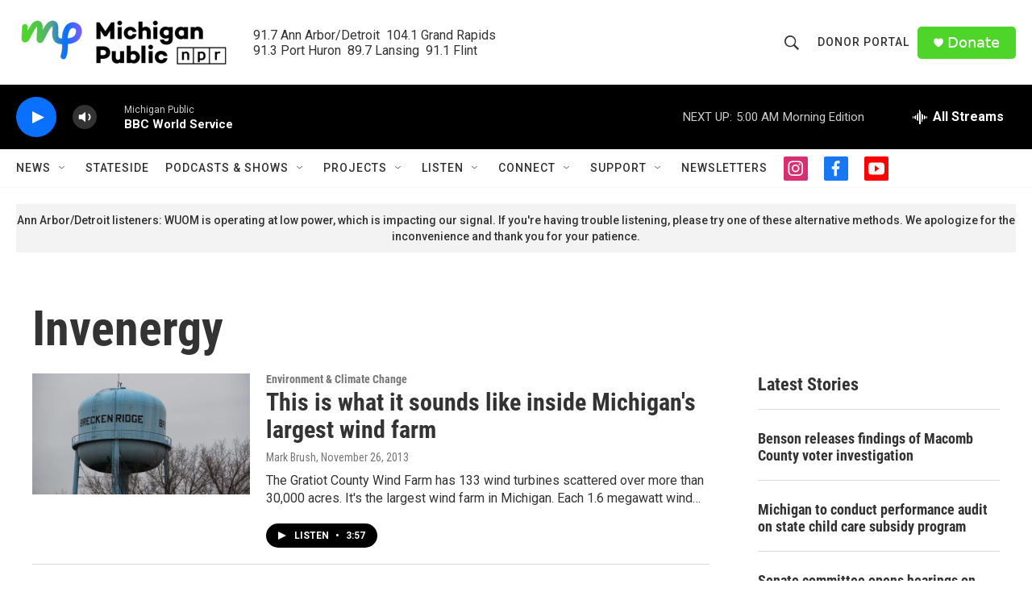

--- FILE ---
content_type: text/html; charset=utf-8
request_url: https://www.google.com/recaptcha/api2/aframe
body_size: 184
content:
<!DOCTYPE HTML><html><head><meta http-equiv="content-type" content="text/html; charset=UTF-8"></head><body><script nonce="HvL3ReuRCZ96NcWXqaK3fw">/** Anti-fraud and anti-abuse applications only. See google.com/recaptcha */ try{var clients={'sodar':'https://pagead2.googlesyndication.com/pagead/sodar?'};window.addEventListener("message",function(a){try{if(a.source===window.parent){var b=JSON.parse(a.data);var c=clients[b['id']];if(c){var d=document.createElement('img');d.src=c+b['params']+'&rc='+(localStorage.getItem("rc::a")?sessionStorage.getItem("rc::b"):"");window.document.body.appendChild(d);sessionStorage.setItem("rc::e",parseInt(sessionStorage.getItem("rc::e")||0)+1);localStorage.setItem("rc::h",'1769760940096');}}}catch(b){}});window.parent.postMessage("_grecaptcha_ready", "*");}catch(b){}</script></body></html>